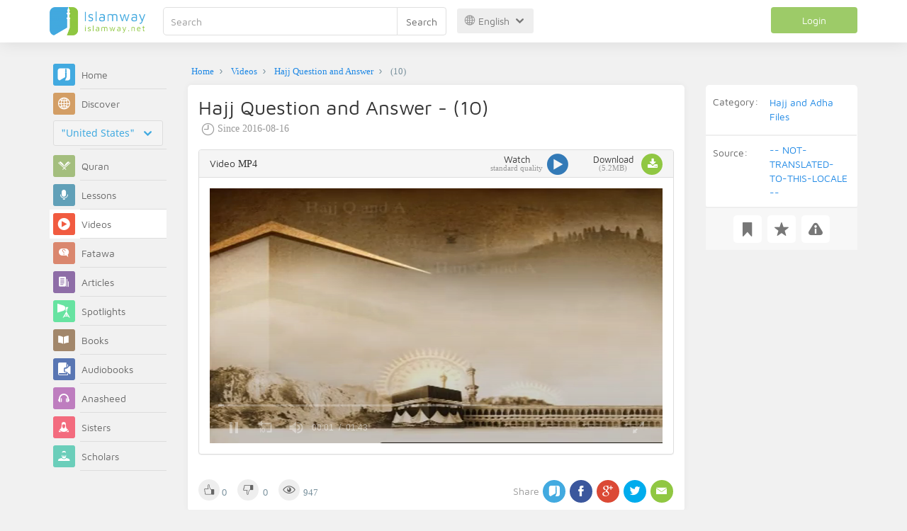

--- FILE ---
content_type: text/html; charset=UTF-8
request_url: https://en.islamway.net/video/70205/10
body_size: 9246
content:
<!DOCTYPE html>
<html lang="en">
<head>
    <meta charset="utf-8">
    <title>(10) - Hajj Question and Answer - Islamway</title>
    <link rel="canonical" href="https://en.islamway.net/video/70205/10"/>
                            <meta name="viewport" content="width=device-width, initial-scale=1, maximum-scale=5">
    <link rel="preconnect" href="//static.islamway.net">
    <link rel="preload" href="//static.islamway.net/bundles/islamway/fonts/iw-icons-1.4.woff2" as="font" type="font/woff2" crossorigin>
            <link rel="preload" href="//static.islamway.net/bundles/islamway/fonts/maven-pro-v11-latin-regular.woff2" as="font" type="font/woff2" crossorigin>
        <link rel="preload" href="//static.islamway.net/bundles/islamway/fonts/noto-sans-v7-latin-regular.woff2" as="font" type="font/woff2" crossorigin>
        <meta http-equiv="X-UA-Compatible" content="IE=edge">
    <link rel="icon" type="image/x-icon" href="/favicon.ico"/>
    <meta name="theme-color" content="#3c763d"/>
    <meta name="description" content="(10) - Hajj Question and Answer (Video). Category: Hajj and Adha Files">
<meta name="fb:admins" content="100001957972275">
<meta name="fb:app_id" content="1071389429539367">
<meta name="og:type" content="website">
<meta name="og:url" content="https://en.islamway.net/video/70205">
<meta name="og:title" content="(10) - Hajj Question and Answer">
<meta name="og:description" content="(10) - Hajj Question and Answer (Video). Category: Hajj and Adha Files">
<meta name="og:image" content="https://media.islamway.net/videos/14357/452_HajjQuestAnswer_10-l.jpg">
<meta name="og:video" content="https://media.islamway.net//videos/14357/452_HajjQuestAnswer_10.mp4">
<meta name="og:video:type" content="video/mp4v-es">
<meta name="og:video:width" content="492">
<meta name="og:video:height" content="360">
<meta name="twitter:card" content="player">
<meta name="twitter:site" content="@IslamwayApps">
<meta name="twitter:title" content="(10) - Hajj Question and Answer">
<meta name="twitter:description" content="(10) - Hajj Question and Answer (Video). Category: Hajj and Adha Files">
<meta name="twitter:image" content="https://media.islamway.net/videos/14357/452_HajjQuestAnswer_10-l.jpg">
<meta name="twitter:player" content="https://media.islamway.net//videos/14357/452_HajjQuestAnswer_10.mp4">
<meta name="twitter:player:width" content="492">
<meta name="twitter:player:height" content="360">

    <link rel="alternate" href="https://en.islamway.net/oembed.xml?url=https%3A//en.islamway.net/video/70205" type="text/xml+oembed">
<link rel="alternate" href="https://en.islamway.net/oembed.json?url=https%3A//en.islamway.net/video/70205" type="text/json+oembed">
<link rel="prev" href="https://en.islamway.net/video/70202/9">
<link rel="next" href="https://en.islamway.net/video/70208/11">

    
<script type="application/ld+json">
{
    "@context": "http://schema.org",
    "@type": "WebPage",
    "breadcrumb": {
        "@type": "BreadcrumbList",
        "itemListElement": [
            {
                "@type": "ListItem",
                "position": 1,
                "item": {
                    "@id": "/",
                    "name": "Home"
                }
            },
            {
                "@type": "ListItem",
                "position": 2,
                "item": {
                    "@id": "/videos",
                    "name": "Videos"
                }
            },
            {
                "@type": "ListItem",
                "position": 3,
                "item": {
                    "@id": "/collection/14357",
                    "name": "Hajj Question and Answer"
                }
            },
            {
                "@type": "ListItem",
                "position": 4,
                "item": {
                    "@id": "/video/70205",
                    "name": "(10)"
                }
            }
        ]
    },
    "video": {
        "@type": "VideoObject",
        "description": "(10) - Hajj Question and Answer (Video). Category: Hajj and Adha Files",
        "thumbnailUrl": "https://media.islamway.net//videos/14357/452_HajjQuestAnswer_10-l.jpg",
        "uploadDate": "2016-08-16T00:00:00+0300",
        "contentSize": "5333KB",
        "duration": "PT1M43S",
        "encodingFormat": "mp4",
        "width": 492,
        "height": 360,
        "isFamilyFriendly": "True",
        "name": "(10)",
        "url": "https://media.islamway.net//videos/14357/452_HajjQuestAnswer_10.mp4"
    }
}
</script>
            <script>
        window.ga=window.ga||function(){(ga.q=ga.q||[]).push(arguments)};ga.l=+new Date;
        ga('create', 'UA-383411-1', {'cookieDomain': 'none','siteSpeedSampleRate': 20});
        ga('require', 'displayfeatures');
        ga('set', 'anonymizeIp', true);
        ga('send', 'pageview');
        ga('set', 'contentGroup3', 'islamw');
        ga('set', 'contentGroup5', window.matchMedia('(display-mode: standalone)').matches ? 'standalone' : 'browser');
    </script>
    <script async src='https://www.google-analytics.com/analytics.js'></script>

    <link rel="manifest" href="/manifest-en.json"/>
    <link rel="publisher" href="https://plus.google.com/112852462581299882836/"/>     <link rel="home" href="https://en.islamway.net/"/>
    <meta name="application-name" content="Islamway"/>
            <link rel="stylesheet" href="https://static.islamway.net/bundles/islamway/css/bootstrap-3.3.4.min.css">
                                            <link rel="stylesheet" href="https://static.islamway.net/assets/1.1.15/css/main_ltr.min.css">
                            <link rel="stylesheet" href="/bundles/islamway/css/ramadan1446.css">
        <style>
    .fatwarequest-user-email { color: #2196f3; }
    .entry-view .book-cover { width: 80%; max-width: 400px !important; }
    .post-details .img-wpr img { width: 100% }
    .entry-view .scholarBottom div.info a { color: #555; font-size: 11pt; }
    .brief-biography { font-size: 9pt; }
    @media (max-width: 480px) {
      .post-details #accordion .panel-body { padding: 15px 3px 3px; }
    }

    #content-wpr .entry-view .breadcrumbs, #content-wpr .collection-wpr .breadcrumbs { display: block; margin: 0; padding: 0 20px 10px; max-width: 100%; overflow: hidden; }
    #content-wpr .breadcrumbs ul { width: 800px; }
    #content-wpr .breadcrumbs li a, .breadcrumbs li span { font: 200 13px GE_SS !important; padding: 0; }
    #content-wpr .breadcrumbs li a span { color: #1e88e5; }
    #content-wpr .breadcrumbs li + li::before { content: ""; padding: 0; }

    #content-header.aggregate-173 .iw-panel {
        position: relative;
        margin-top: 0 !important;
        padding: 70px 30px !important;
        text-align: center;
        background-position: left bottom;
        background-repeat: no-repeat;
        background-size: cover;
        background-image: url(/bundles/islamway/images/ramadan-banner-bg.png);
        background-color: #42a9df;
    }
    
    #content-header.aggregate-178 .iw-panel, 
    #content-header.aggregate-182 .iw-panel, 
    #content-header.aggregate-184 .iw-panel, 
    #content-header.aggregate-186 .iw-panel, 
    #content-header.aggregate-188 .iw-panel,
	#content-header.aggregate-190 .iw-panel {
        position: relative;
        margin-top: 0 !important;
        padding: 70px 30px !important;
        text-align: center;
        background-position: left bottom;
        background-repeat: no-repeat;
        background-size: cover;
        background-color: #42a9df;
    }
    
    #content-header.aggregate-178 .iw-panel {
        background-image: url(/bundles/islamway/images/ramadan-1442-banner-bg-02.jpg);
    }
    
    #content-header.aggregate-182 .iw-panel {
        background-image: url(/bundles/islamway/images/ramadan-1443-banner-bg-02.jpg);
    }
    
    #content-header.aggregate-184 .iw-panel {
        background-image: url(/bundles/islamway/images/Lial-Ashr.png);
    }

    #content-header.aggregate-186 .iw-panel {
        background-image: url(/bundles/islamway/images/ramadan-1444-banner-bg-02.jpg);
    }

    #content-header.aggregate-188 .iw-panel {
        background-image: url(/bundles/islamway/images/ramadan-1445-banner-bg-02.jpg);
    }
	
	#content-header.aggregate-190 .iw-panel {
        background-image: url(/bundles/islamway/images/ramadan-1446-banner-bg-02.jpg);
    }

    #content-header.aggregate-173 h1 span, 
    #content-header.aggregate-178 h1 span, 
    #content-header.aggregate-182 h1 span, 
    #content-header.aggregate-184 h1 span, 
    #content-header.aggregate-186 h1 span, 
    #content-header.aggregate-188 h1 span,
    #content-header.aggregate-190 h1 span {
        display: none;
    }

    #content-header.aggregate-173 h1, 
    #content-header.aggregate-178 h1, 
    #content-header.aggregate-182 h1, 
    #content-header.aggregate-184 h1, 
    #content-header.aggregate-186 h1,
    #content-header.aggregate-188 h1,
    #content-header.aggregate-190 h1 {
        color: #fff !important;
        margin: 0 !important;
    }
    </style>
    <script>var isOldIE = false;</script>
    <!--[if lt IE 9]>
    <script>
        // <![CDATA[
    isOldIE = true;
    document.createElement('header');document.createElement('nav');document.createElement('main');document.createElement('footer');
    // ]]>
    </script>
    <![endif]-->
    <!--[if lte IE 9]>
    <script src="//static.islamway.net/bundles/islamway/js/respond-1.4.2.min.js"></script>
    <![endif]-->
</head>
<body class="ltr hover" itemscope itemtype="http://schema.org/WebPage">
<div class="main-wrapper">
    <header class="nav-onscroll nav-down" itemscope itemtype="http://schema.org/WPHeader">
        <div id="header-top">
            <div id="brand-bar">
                <div class="container">
                    <div class="brand-bar-search">
                        <div class="brand-logo">
                            <a href="/">
                                <img height="40" src="//static.islamway.net/bundles/islamway/images/en-logo.png" alt="Islamway">
                            </a>
                        </div>
                        <div id="search-wpr">
                            <a href="#" class="main-menu-trigger"><span class="icon-menu"></span><span class="hint">Main menu</span></a>
                            <form method="get" role="search" action="/search">
                                <div class="input-group">
                                    <label for="srch-term" class="sr-only">Search</label>
                                    <input type="text" class="form-control" placeholder="Search"
                                           name="query" id="srch-term" value="">
                                    <div class="input-group-btn">
                                        <button class="btn btn-default" type="submit">Search</button>
                                    </div>
                                </div>
                            </form>
                        </div>

                        <div class="language-picker dropdown">
                            <a href="#" class="dropdown-toggle" data-toggle="dropdown" aria-expanded="false" role="button">
                                <span class="icon-globe"></span>
                                English
                                <span class="arrow-down icon-arrow-down"></span>
                            </a>
                            <ul class="dropdown-menu" role="menu" aria-labelledby="language menu">
                                                                    <li role="presentation">
                                                                                    <a role="menuitem" tabindex="-1" class="ar" href="//ar.islamway.net/">العربية</a>
                                                                            </li>
                                                                    <li role="presentation">
                                                                                    <span role="menuitem" tabindex="-1" class="en">English</span>
                                                                            </li>
                                                                    <li role="presentation">
                                                                                    <a role="menuitem" tabindex="-1" class="fr" href="http://fr.islamway.net">français</a>
                                                                            </li>
                                                                    <li role="presentation">
                                                                                    <a role="menuitem" tabindex="-1" class="id" href="http://id.islamway.net">Bahasa Indonesia</a>
                                                                            </li>
                                                                    <li role="presentation">
                                                                                    <a role="menuitem" tabindex="-1" class="tr" href="http://tr.islamway.net">Türkçe</a>
                                                                            </li>
                                                                    <li role="presentation">
                                                                                    <a role="menuitem" tabindex="-1" class="fa" href="http://fa.islamway.net">فارسی</a>
                                                                            </li>
                                                                    <li role="presentation">
                                                                                    <a role="menuitem" tabindex="-1" class="es" href="http://es.islamway.net">español</a>
                                                                            </li>
                                                                    <li role="presentation">
                                                                                    <a role="menuitem" tabindex="-1" class="de" href="http://de.islamway.net">Deutsch</a>
                                                                            </li>
                                                                    <li role="presentation">
                                                                                    <a role="menuitem" tabindex="-1" class="it" href="http://it.islamway.net">italiano</a>
                                                                            </li>
                                                                    <li role="presentation">
                                                                                    <a role="menuitem" tabindex="-1" class="pt" href="http://pt.islamway.net">português</a>
                                                                            </li>
                                                                    <li role="presentation">
                                                                                    <a role="menuitem" tabindex="-1" class="zh" href="http://zh.islamway.net">中文</a>
                                                                            </li>
                                                            </ul>
                        </div>
                    </div>

                    <div class="brand-bar-user" data-intro-id="login" data-position='bottom' data-intro-text="Login gives you full site services while browsing">
                        <div id="user-menu">
                            <div class="membership-btns align-center col-xs-12">
    <div class="menu-container" >
        <a class="btn bg-green color-white header-btn"  data-toggle="modal" data-url="/login" data-target="#modalBox">Login</a>
    </div>
    <br>
</div>

                        </div>
                    </div>

                </div>
            </div>
        </div>
    </header>

    <div id="main-wpr" class="container">
        <div class="row">
            <div class="col-lg-2 col-md-3">
                <div id="main-menu" class="inner-menu">
                    <div class="dropdown phone-language-picker">
                        <a href="#" class="dropdown-toggle" data-toggle="dropdown" aria-expanded="false" role="button">
                            <span class="icon-globe"></span>
                            English
                            <span class="arrow-down icon-arrow-down"></span>
                        </a>
                        <ul class="dropdown-menu" role="menu" aria-labelledby="language menu">
                                                            <li role="presentation">
                                                                            <a role="menuitem" tabindex="-1" class="ar" href="//ar.islamway.net/">العربية</a>
                                                                    </li>
                                                            <li role="presentation">
                                                                            <span role="menuitem" tabindex="-1" class="en">English</span>
                                                                    </li>
                                                            <li role="presentation">
                                                                            <a role="menuitem" tabindex="-1" class="fr" href="http://fr.islamway.net">français</a>
                                                                    </li>
                                                            <li role="presentation">
                                                                            <a role="menuitem" tabindex="-1" class="id" href="http://id.islamway.net">Bahasa Indonesia</a>
                                                                    </li>
                                                            <li role="presentation">
                                                                            <a role="menuitem" tabindex="-1" class="tr" href="http://tr.islamway.net">Türkçe</a>
                                                                    </li>
                                                            <li role="presentation">
                                                                            <a role="menuitem" tabindex="-1" class="fa" href="http://fa.islamway.net">فارسی</a>
                                                                    </li>
                                                            <li role="presentation">
                                                                            <a role="menuitem" tabindex="-1" class="es" href="http://es.islamway.net">español</a>
                                                                    </li>
                                                            <li role="presentation">
                                                                            <a role="menuitem" tabindex="-1" class="de" href="http://de.islamway.net">Deutsch</a>
                                                                    </li>
                                                            <li role="presentation">
                                                                            <a role="menuitem" tabindex="-1" class="it" href="http://it.islamway.net">italiano</a>
                                                                    </li>
                                                            <li role="presentation">
                                                                            <a role="menuitem" tabindex="-1" class="pt" href="http://pt.islamway.net">português</a>
                                                                    </li>
                                                            <li role="presentation">
                                                                            <a role="menuitem" tabindex="-1" class="zh" href="http://zh.islamway.net">中文</a>
                                                                    </li>
                                                    </ul>
                    </div>
                    <ul id="activity-stream-tabs" class="list-inline">
    
    <li >
        <a href="/?tab=m">
            <i class="icon-logo-gray"></i>
            <span>Home</span>
        </a>
    </li>

        <li class="" data-intro-id="discover" data-position='bottom' data-intro-text="Browse the most interesting posts from visitors from your country or country of your choice">
        <a href="/?tab=h">
            <i class="icon-globe"></i>
            <span>Discover</span>
        </a>
        <input type="hidden" id="country-code" name="country-code" value="US">
        <div id="country-selector" class="btn-group" data-id="US">
          <a type="button" class="dropdown-toggle" data-toggle="dropdown" aria-haspopup="true" aria-expanded="false">
              "United States"
            <span class="arrow-down icon-arrow-down"></span>
          </a>
          <ul class="dropdown-menu">
            <li><a href="#" data-id="SA">Saudi Arabia</a></li>
            <li><a href="#" data-id="EG">Egypt</a></li>
            <li><a href="#" data-id="DZ">Algeria</a></li>
            <li><a href="#" data-id="MA">Morocco</a></li>
            <li class="countries-filter-search"><input id="country-filter" type="text" /></li>
            <li class="all-countries"></li>
          </ul>
        </div>
    </li>
</ul>
                    
    
<ul itemscope itemtype="http://schema.org/SiteNavigationElement">
            <li >
            <a itemprop="url" href="/recitations" title="Quran">
                <i class="icon-recitations"></i>
                <span itemprop="name">Quran</span>
            </a>
        </li>
            <li >
            <a itemprop="url" href="/lessons" title="Lessons">
                <i class="icon-lessons"></i>
                <span itemprop="name">Lessons</span>
            </a>
        </li>
            <li class="current">
            <a itemprop="url" href="/videos" title="Videos">
                <i class="icon-videos"></i>
                <span itemprop="name">Videos</span>
            </a>
        </li>
            <li >
            <a itemprop="url" href="/fatawa" title="Fatawa">
                <i class="icon-fatawa"></i>
                <span itemprop="name">Fatawa</span>
            </a>
        </li>
            <li >
            <a itemprop="url" href="/articles" title="Articles">
                <i class="icon-articles"></i>
                <span itemprop="name">Articles</span>
            </a>
        </li>
            <li >
            <a itemprop="url" href="/spotlights" title="Spotlights">
                <i class="icon-spotlights"></i>
                <span itemprop="name">Spotlights</span>
            </a>
        </li>
            <li >
            <a itemprop="url" href="/books" title="Books">
                <i class="icon-books"></i>
                <span itemprop="name">Books</span>
            </a>
        </li>
            <li >
            <a itemprop="url" href="/audiobooks" title="Audiobooks">
                <i class="icon-audiobooks"></i>
                <span itemprop="name">Audiobooks</span>
            </a>
        </li>
            <li >
            <a itemprop="url" href="/anasheed" title="Anasheed">
                <i class="icon-anasheed"></i>
                <span itemprop="name">Anasheed</span>
            </a>
        </li>
            <li >
            <a itemprop="url" href="http://sisters.islamway.net/forum/" title="Sisters">
                <i class="icon-sisters"></i>
                <span itemprop="name">Sisters</span>
            </a>
        </li>
            <li >
            <a itemprop="url" href="/scholars" title="Scholars">
                <i class="icon-scholars"></i>
                <span itemprop="name">Scholars</span>
            </a>
        </li>
    </ul>

                    <ul class="about-menu">
                        <li ><a href="/contact-forms/send">
                                <i class="icon-logo-gray icon-gray"></i>
                                <span>Contact Us</span>
                            </a></li>
                        <li >
                            <a href="/page/201/About%20Us">
                                <i class="icon-logo-gray icon-gray"></i>
                                <span>About Us</span>
                            </a>
                        </li>
                        <li >
                            <a href="/page/204/Ads">
                                <i class="icon-logo-gray icon-gray"></i>
                                <span>Ads</span>
                            </a>
                        </li>
                        <li>
                            <a class="back-to-old" onclick="ga('send', 'event', 'Back-to-old-version', 'https://en.islamway.net/video/70205/10')" href="http://en.old.islamway.net/video/70205/10">
                                <i class="icon-logo-gray icon-gray"></i>
                                <span>Old site</span>
                            </a>
                        </li>
                    </ul>

                    <div class="about-sec">
                        <span class="copyrights">All rights reserved 1998 - 2026</span>
                        <div class="side-social-icons">
                            <ul>
                                <li><a target="_blank" rel="noopener noreferrer" href="https://www.facebook.com/Islamway.Eng" title="Facebook"><span class="icon-facebook-rounded"></span></a></li>
                                <li><a target="_blank" rel="noopener noreferrer" href="https://twitter.com/Islamway_En" title="Twitter"><span class="icon-twitter-rounded"></span></a></li>
                                <li><a target="_blank" rel="noopener noreferrer" href="https://www.pinterest.com/ArIslamway" title="Pinterest"><span class="icon-pinterest-rounded"></span></a></li>
                            </ul>

                        </div>

                        
                    </div>
                </div>
            </div>

            <div class="col-lg-10 col-md-9">

                <a class="starttour" href="javascript:void(0);" style="display: none">Help</a>
                <div class="ads_wrap">
                    <div class="ads-box-200x90 top_ad_small">
                        <div class="adunit" data-adunit="EN_200x90_W_top_allpages" data-dimensions="200x90" data-size-mapping="top-right-ads" itemscope itemtype="http://schema.org/WPAdBlock" style="margin:0 auto 15px auto;"></div>
                    </div>
                    <div class="ads-box-728x90 top_ad_big">
                        <div class="adunit" data-adunit="EN_728x90-320x100_WTM_top_allpages" data-size-mapping="top-left-ads" itemscope itemtype="http://schema.org/WPAdBlock" style=" margin:0 auto 15px auto;"></div>
                    </div>
                </div>
                <main class="row">
                    
                                                            <div id="content-wpr" class="col-sm-12">

                                                
                        
                                                
                        
                                        
            <div class="content">
        <div class="row entry-view video" data-id="1303814">
            <div class="breadcrumbs">
    <ul>
          <li><a href="/" class="home" data-tip="Home"><span>Home</span></a></li>
          <li><a href="/videos"><span>Videos</span></a></li>
          <li><a href="/collection/14357"><span>Hajj Question and Answer</span></a></li>
          <li><span>(10)</span></li>
        </ul>
</div>

            <div class="col-lg-9 col-md-12 col-sm-12">
                
                <div class="w-box post-details clear">
                    <div class="post-title">
                        <h1 class="title">Hajj Question and Answer - (10)</h1>
                                                    <div class="time"><span class="icon-time"></span>Since <span class="darker">2016-08-16</span></div>
                                            </div>
                    
                    
                                                <div class="panel-group posts-iw" id="accordion" role="tablist" aria-multiselectable="true">
                                                
            <div class="panel panel-default" role="tabpanel" aria-labelledby="heading-692156">
                <div class="panel-heading" role="tab" id="heading-692156">
                    <div class="panel-title">
                        <a role="button" data-toggle="collapse" data-parent="#accordion" href="#collapse-692156" aria-expanded="true" aria-controls="collapse-692156">
                             Video <span class="resource-type">MP4</span>
                        </a>
                        <div class="iw-resources">
                                                        <a role="button" data-toggle="collapse" data-parent="#accordion" href="#collapse-692156" aria-expanded="true" aria-controls="collapse-692156">
                                <abbr style="white-space: nowrap;" >Watch <i class="resource-size i-data"> standard quality </i> </abbr>
                                <i class="icon-video"></i>
                            </a>
                                                        <a href="https://download.media.islamway.net/videos/14357/452_HajjQuestAnswer_10.mp4" download="(10).mp4" onclick="ga('send', 'event', 'Download-Resource')">
                                <abbr>Download <i class="resource-size i-data">(5.2MB)</i> </abbr>
                                <i class="icon-download"></i>
                            </a>
                        </div>
                    </div>
                </div>
                                <div id="collapse-692156" class="panel-collapse collapse in">
                    <div class="panel-body">
                                                                                <div class="video-wpr">
                                <video
    id="mp4-player0"
    class="mp4-player thumb-wpr"
    style="width: 100%; height: 100%; object-fit: initial;"
    poster="//static.media.islamway.net//videos/14357/452_HajjQuestAnswer_10-l.jpg">
    <source src="https://media.islamway.net/videos/14357/452_HajjQuestAnswer_10.mp4">
</video>
<script>
    var playerConfig = [];
    var config_0 = {
        file: "https\x3A\x2F\x2Fmedia.islamway.net\x2Fvideos\x2F14357\x2F452_HajjQuestAnswer_10.mp4",
        image: "//static.media.islamway.net//videos/14357/452_HajjQuestAnswer_10-l.jpg",
            skin: 'stormtrooper',
        stretching: "exactfit",
    width: '100%',
    aspectratio: '16:9'
  };

  if(!(/android|webos|iphone|ipad|ipod|blackberry|iemobile|opera mini|googlebot/i.test(navigator.userAgent.toLowerCase()))) {
    config_0['autostart'] = 'viewable';
  }
  playerConfig['mp4-player0'] = config_0;
</script>
                            </div>
                                            </div>
                </div>
                            </div>
            </div>

                    
                    
                    
                                            <div class="clearfix"></div>
                        <ul class="entry-ctrls post-actions" data-id="1303814">
                            <li><a class="act icon-like " href="#" data-toggle="tooltip" data-placement="top" title="Like"></a><span class="up-votes">0</span></li>
                                                        <li><a class="act icon-dislike " href="#" data-toggle="tooltip" data-placement="top" title="Dislike"></a> <span class="down-votes">0</span></li>
                                                        <li><span class="icon-views"></span><span class="views-count">947</span></li>
                        </ul>
                        <div class="share-ctrls post-sharing">
                            <span>Share</span>
                                                        <div class="sharing-icons size-32 horizontal clearfix" data-url="http://iswy.co/e17p86" data-title="(10)" data-image=""></div>
                            <div class="modal fade" id="share-dialog" tabindex="-1" role="dialog" aria-labelledby="share-dialog-title" aria-hidden="true">
  <div class="modal-dialog">
    <div class="modal-content">
      <div class="modal-header">
        <button type="button" class="close" data-dismiss="modal" aria-label="Close"><span aria-hidden="true">&times;</span></button>
        <h4 class="modal-title" id="share-dialog-title">Share</h4>
      </div>
      <div class="modal-body">
        <textarea id="sharing-text" rows="5" style="width:100%"></textarea>
        <input type="hidden" id="shared-entry" value="" />
      </div>
      <div class="modal-footer" style="margin:10px 20px;">
        <div class="pull-right">
          <ul id="micropost-audience-dropdown" style="margin-top: 16px; margin-bottom: 0;">
            <input type="hidden" id="micropost-audience" value="1">
            <li class="dropdown" style="line-height: 20px;">
              <a href="#" class="dropdown-toggle" data-toggle="dropdown">All <b class="caret"></b></a>
              <ul class="dropdown-menu">
                <li><a href="#" audience="1">Public</a></li>
                <li><a href="#" audience="2">Followers of Followers</a></li>
                <li><a href="#" audience="4">Followers</a></li>
                <li><a href="#" audience="8">Only me</a></li>
              </ul>
            </li>
          </ul>
        </div>

        <button type="button" class="btn btn-default" data-dismiss="modal">Cancel</button>
        <button type="button" id="share-btn" class="btn btn-primary">Share</button>
      </div>
    </div>
  </div>
</div>
                        </div>
                                        <div class="clearfix"></div>
                </div>

                <div class="post-properties-box">
                    <ul class="entry-properties">
                                                    <li class="classification">
                                <span class="entry-properties-title">Category:</span>
                                <div class="entry-properties-content">
                                    <ul class="list-inline">
                                                                                    <li><a href="/category/82">Hajj and Adha Files</a></li>
                                                                            </ul>
                                </div>
                            </li>
                                                                            <li class="classification"><span  class="entry-properties-title">Source: </span>
                                <div class="entry-properties-content"> <a href="/source/476">-- NOT-TRANSLATED-TO-THIS-LOCALE --</a></div>
                            </li>
                                                                    </ul>

                                    </div>

                                    <div id="entry-siblings-wpr" class="row">
                                                    <div id="prev-entry-cell" class="col-sm-4 icon-collection-nav0">
                                <a href="/video/70202/9">
                                    <small>Previous Video</small>
                                    <br />
                                    <span>(9)</span>
                                </a>
                            </div>
                                                <div id="collection-cell" class="text-center col-sm-4">
                                                        <a href="/collection/14357/hajj-question-and-answer">Hajj Question and Answer </a>
                        </div>
                                                    <div id="next-entry-cell" class="col-sm-4 icon-collection-nav1 text-reverse">
                                <a href="/video/70208/11">
                                    <small>Next Video</small>
                                    <br />
                                    <span>(11)</span>
                                </a>
                            </div>
                                            </div>
                
                                    <div id="related" class="mobile">
                        <h3 class="text-center">Related topics...</h3>
                        <div class="related-slider">
                                                                                                                            
                                                                
                                                                
                                                                
                                <div class="item">
                                    <div class="box-related" >
                                        <div class="related-item-thumb">
                                            <a href="/recitation/6845?__ref=u-rel&amp;__score=234" class="related-thumb-recitations" >
                                                <span class="icon-recitations"></span>
                                            </a>
                                        </div>
                                        <div class="related-item-content">
                                            <h3>
                                                <a href="/recitation/6845/surat-al-baqarah-the-cow?__ref=u-rel&amp;__score=234">Sûrat Al-Baqarah (The Cow)</a>
                                            </h3>
                                                                                                                                            <span class="related-item-author"><a href="/scholar/1032/muhammad-sedeeq-al-menshawe">Muhammad Sedeeq Al-Menshawe</a></span>
                                            
                                        </div>
                                    </div>
                                </div>

                                                    </div>
                    </div>
                
                                    <div class="iw-panel" style="padding: 15px">
                        <div class="ads_wrap_box">
  <div class="ads_wrap">
    <div class="ads-box-300x250 ad_r">
      <div class="adunit" data-adunit="AR_300x250_WTM_middleR_allpages" data-dimensions="300x250" itemscope itemtype="http://schema.org/WPAdBlock"></div>
    </div>
    <div class="ads-box-300x250 ad_l">
      <div class="adunit" data-adunit="AR_300x250_WTM_middleL_allpages" data-dimensions="300x250" itemscope itemtype="http://schema.org/WPAdBlock"></div>
    </div>
  </div>
</div>
                    </div>
                
                            </div>
            <div id="entry-sidepane" class="col-lg-3 col-md-12 col-sm-12 mb-md-100">
                <div class="toolbar post-toolbar">
                    <a href="#" class="act bookmark icon-bookmark" title="Save"></a>
                    <a href="#" class="act favourite icon-favourite" title="Add to favorites"></a>
                                        <a class="act report icon-report" href="/video/70205/report-problem" title="Report a problem"></a>
                </div>

                                    <div class="ads-box-200x200 visible-lg">
                        <div class="adunit" data-adunit="AR_200x200_W_left_entrypages" data-dimensions="200x200" itemscope itemtype="http://schema.org/WPAdBlock" style="margin: 0 auto 20px;"></div>
                    </div>
                            </div>
        </div>
    </div>
                    </div>

                                    </main>
            </div>
        </div>
    </div>

            <div class="off-screen">
        <div id="player-wpr"></div>
    </div>
</div>

<a id="gotop" class="fly-button" title="Scroll to top" onclick="ga('send', 'event', 'Back-to-top', 'https://en.islamway.net/video/70205/10')"><i class="arrow-down icon-arrow-up"></i></a>

<script src="https://static.islamway.net/bundles/islamway/js/lab-2.0.3.min.js"></script>
<script>
    if('serviceWorker' in navigator) {
        navigator.serviceWorker.register('/service-worker-1.0.1.js');
    }

    if(window.ga && ga.loaded) {
        window.addEventListener('error', function(e) {
            ga('send', 'exception', { 'exDescription': e.message, 'exFatal': false });
        });

        window.addEventListener('beforeinstallprompt', function(e) {
            e.userChoice.then(function(choiceResult) {
                if(choiceResult.outcome == 'dismissed') {
                    ga('send', 'event', 'PWA', 'Cancel');
                } else {
                    ga('send', 'event', 'PWA', 'Install');
                }
            });
        });
    }

    var __domReadyHandlerExecuted = false;
    window.onload = function() {
        runDeferredScripts();
    };
    var imgLoader = "//static.islamway.net/bundles/islamway/images/loading/horizontal.gif";
    var modalTitle = "Loading ...";
    var BaseUrl = "";
    var CDN_HOST = '//static.islamway.net';
    CONFIG = {
        InternalSharing: true,
        FacebookAppId: '1071389429539367',
        TwitterAccount: 'ArIslamway',
        UsePlayerOnMobile: true,
        jwplayerVersion: '8.4.0',
        jwplayerKey: ''
    };

    $LAB
        .setOptions({
            BasePath: location.protocol + '//static.islamway.net/bundles/',
            AlwaysPreserveOrder: true
        })
        .script('islamway/js/jquery-' + (isOldIE ? '1.12.4' : '3.1.1') + '.min.js')
        .script('islamway/js/bootstrap-3.3.4.min.js')
        
                        .script('//static.islamway.net/assets/1.1.15/js/main_en.min.js')
                
                
                .script('viewers/jwplayer-8.4.0/jwplayer.js')
        
                                        
                .wait(function () {
            $(function () {
                setupLayout();
                setupFollowButtons();
                bootbox.setLocale('en');

                        if(typeof playerConfig !== 'undefined') {
        $('#accordion').on('hidden.bs.collapse', function () {
            for(key in playerConfig) {
                if(jwplayer(key).getState() == 'playing' || jwplayer(key).getState() === "buffering" ) {
                    jwplayer(key).pause();
                }
            }
        });
    }
        
    function movePropertiesBox(mq) {
      if(!mq.matches) {
        $('.post-details').eq(0).after($('.post-properties-box'));
      } else {
        $('#entry-sidepane').prepend($('.post-properties-box'));
      }
    }

    var xsMediaQuery = window.matchMedia('(min-width: 1200px)');
    xsMediaQuery.addListener(movePropertiesBox);
    movePropertiesBox(xsMediaQuery);
    setupEntryControls('.entry-view');
    $(document).on('focus', '.comments textarea', function() { ifLoggedIn(function() {  }) });

                                if('mediaSession' in navigator) {
          navigator.mediaSession.metadata = new MediaMetadata({
            title: '(10)',
            artist: '',
            album: 'Hajj Question and Answer',
            artwork: [
              { src: 'https://en.islamway.net/resource/692156/artwork/96x96', sizes: '96x96', type: 'image/png' },
              { src: 'https://en.islamway.net/resource/692156/artwork/128x128', sizes: '128x128', type: 'image/png' },
              { src: 'https://en.islamway.net/resource/692156/artwork/192x192', sizes: '192x192', type: 'image/png' },
              { src: 'https://en.islamway.net/resource/692156/artwork/256x256', sizes: '256x256', type: 'image/png' },
              { src: 'https://en.islamway.net/resource/692156/artwork/384x384', sizes: '384x384', type: 'image/png' },
              { src: 'https://en.islamway.net/resource/692156/artwork/512x512', sizes: '512x512', type: 'image/png' },
            ]
          });
        }
                    __domReadyHandlerExecuted = true;
                $(document).on('click', 'a.back-to-old', function(ev) {
                    var date = new Date();
                    date.setTime(date.getTime() + (30 * 24 * 60 * 60 * 1000));
                    document.cookie = '_prefered_version=2;expires=' + date.toUTCString() + ';domain=.islamway.net;path=/';
                });

                // Google Analytics Events:
                if (window.ga && ga.loaded) {
                    $(document).on('click', '#main-menu ul > li > a', function () {
                        ga('send', 'event', 'main-menu', $(this).attr('href'));
                    });
                    $(document).on('click', 'div.sharing-icons > a', function () {
                        ga('send', 'event', 'Share', $(this).attr('class'));
                    });
                    $(document).on('click', 'a.term', function () {
                        ga('send', 'event', 'Search', 'keyword-link', $(this).text());
                    });
                }
            });
        })
    ;

    function runDeferredScripts() {
        if(__domReadyHandlerExecuted) {
            setupMediaPlayer();
                
    if(typeof playerConfig !== 'undefined') {
      for(key in playerConfig) {
        jwplayer(key).setup(playerConfig[key]);
        jwplayer(key).on('play', function(e) {
          ga('send', 'event', 'Play-FromEntryPage');
        });
      }
    }

    setupRelatedEntriesSlider();

    $(".comments-form-container").each(function() {
      var href = $(this).data('href');
      $(this).load(href);
    });
    
    if($('[data-toggle="popover"][data-content]').length) {
      $('[data-toggle="popover"][data-content]').popover();
    }
                        setupAds();
                    } else {
            setTimeout(runDeferredScripts, 50);
        }
    }

    window.addEventListener('beforeunload', function () {
        document.getElementById('content-wpr').classList.add('animate-out');
    });
</script>
    

    

<!-- Islam Chat code -->
<script type="text/javascript">
window.__lc = window.__lc || {};
window.__lc.license = 7499411;
window.__lc.chat_between_groups = false;
(function() {
var lc = document.createElement('script'); lc.type = 'text/javascript'; lc.async = true;
lc.src = ('https:' == document.location.protocol ? 'https://' : 'http://') + 'cdn.livechatinc.com/tracking.js';
var s = document.getElementsByTagName('script')[0]; s.parentNode.insertBefore(lc, s);
})();
</script>
<script defer src="https://static.cloudflareinsights.com/beacon.min.js/vcd15cbe7772f49c399c6a5babf22c1241717689176015" integrity="sha512-ZpsOmlRQV6y907TI0dKBHq9Md29nnaEIPlkf84rnaERnq6zvWvPUqr2ft8M1aS28oN72PdrCzSjY4U6VaAw1EQ==" data-cf-beacon='{"version":"2024.11.0","token":"3933c778bbe74c67b8539e367844ccbb","r":1,"server_timing":{"name":{"cfCacheStatus":true,"cfEdge":true,"cfExtPri":true,"cfL4":true,"cfOrigin":true,"cfSpeedBrain":true},"location_startswith":null}}' crossorigin="anonymous"></script>
</body>
</html>


--- FILE ---
content_type: text/html; charset=utf-8
request_url: https://www.google.com/recaptcha/api2/aframe
body_size: 268
content:
<!DOCTYPE HTML><html><head><meta http-equiv="content-type" content="text/html; charset=UTF-8"></head><body><script nonce="9Zekd_RrzdSykBgxj8uuBw">/** Anti-fraud and anti-abuse applications only. See google.com/recaptcha */ try{var clients={'sodar':'https://pagead2.googlesyndication.com/pagead/sodar?'};window.addEventListener("message",function(a){try{if(a.source===window.parent){var b=JSON.parse(a.data);var c=clients[b['id']];if(c){var d=document.createElement('img');d.src=c+b['params']+'&rc='+(localStorage.getItem("rc::a")?sessionStorage.getItem("rc::b"):"");window.document.body.appendChild(d);sessionStorage.setItem("rc::e",parseInt(sessionStorage.getItem("rc::e")||0)+1);localStorage.setItem("rc::h",'1769364441857');}}}catch(b){}});window.parent.postMessage("_grecaptcha_ready", "*");}catch(b){}</script></body></html>